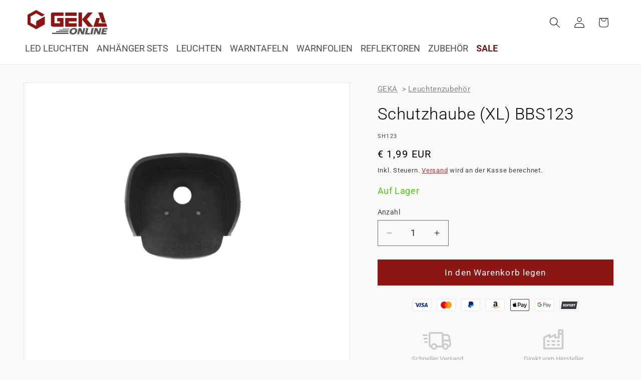

--- FILE ---
content_type: image/svg+xml
request_url: https://www.geka-onlineshop.com/cdn/shop/files/gekaonline.svg?v=1684488530&width=160
body_size: 1532
content:
<?xml version="1.0" encoding="UTF-8"?>
<svg width="266.08mm" height="81.6mm" version="1.1" viewBox="0 0 266.08 81.6" xmlns="http://www.w3.org/2000/svg">
 <g transform="translate(87.564 -64.395)">
  <g transform="translate(-51.101 7.1848)">
   <g transform="matrix(.57596 0 0 .55823 -192.15 -189.89)" fill="#8c1613">
    <path d="m703.15 457.55 18.61 59.55h-22.57l-21.22-59.55zm20.17 64.54 6.37 20.36h-79.81l17.21-52.19h21.15l-9.08 31.83zm-297.72-64.54h51.68v20.37h-51.68v44.17h31.31v-11.46h-15.66v-20.37h36.03v52.19h-51.68c-23.04 0-20.37-5.21-20.37-20.36v-44.17c0-19.35 0.46-20.37 20.37-20.37zm127.36 32.71v20.37h-44.99v11.46h44.99v20.36h-65.36v-52.19zm0-32.71v20.37h-65.36v-20.37zm31.35 0h-20.37v84.9h20.37v-43.31l34.47-41.59h27.67l-33.69 40.46 35.98 44.44h-29.96l-34.47-43.31z"/>
    <polygon points="308.41 530.69 303.79 528.02 287.61 518.68 287.61 481.32 303.79 471.98 319.97 462.64 336.15 471.98 352.33 481.32 369.64 471.33 344.8 456.99 319.97 442.65 295.14 456.99 270.31 471.33 270.31 528.67 295.14 543.01 319.97 557.35 344.8 543.01 369.64 528.67 369.64 481.17 352.33 491.16 319.97 509.84 319.97 537.36"/>
   </g>
   <path d="m111.01 138.71c-2.6257-0.3844-4.6572-1.305-6.08-2.7551-1.9099-1.9465-2.4822-4.4649-1.8095-7.9617 1.1468-5.9608 5.9718-10.028 12.86-10.84 1.4382-0.16963 4.3135-0.0637 5.5222 0.20338 3.2212 0.71187 5.2341 2.1709 6.4142 4.6491 0.69938 1.4687 0.89353 3.2927 0.56568 5.314-0.47837 2.9494-1.701 5.3694-3.7385 7.4002-2.2359 2.2284-4.6422 3.3771-8.2523 3.9395-1.1436 0.17814-4.4061 0.20842-5.4821 0.0508zm4.8698-4.8347c3.012-0.63704 5.3204-3.2962 5.7927-6.6728 0.35951-2.5699-0.9729-4.7171-3.2534-5.2428-0.68022-0.15681-2.2545-0.1319-2.9601 0.0468-2.4 0.60801-4.4112 2.5747-5.3238 5.2057-0.25758 0.74267-0.28918 0.98002-0.29115 2.1868-2e-3 1.1728 0.0297 1.4331 0.23668 1.9475 0.80384 1.9978 3.2552 3.0667 5.799 2.5287zm12.616 4.5482c-0.0206-0.0378 0.14403-0.72485 0.36588-1.5267 0.66574-2.4061 3.6902-15.622 4.0395-17.651 0.0641-0.37227 0.16516-0.92344 0.2246-1.2248l0.10813-0.54793 8.0366 0.0544 1.9116 5.1026c1.0514 2.8064 2.1532 5.7702 2.4483 6.586 0.29519 0.81586 0.55392 1.4662 0.57495 1.4451 0.0656-0.0656 1.4401-6.3152 2.11-9.5932 0.35113-1.7182 0.6603-3.2295 0.68706-3.3584l0.0486-0.2343h3.07c2.3061 0 3.07 0.0309 3.07 0.12407 0 0.0683-0.23758 1.0406-0.52797 2.1608-0.94035 3.6276-4.2622 18.204-4.2622 18.702 0 0.0106-1.777 0.02-3.949 0.0217l-3.949 4e-3 -0.36052-1.0036c-0.19829-0.55202-0.95507-2.4563-1.6817-4.2318-0.72665-1.7755-1.7037-4.2498-2.1712-5.4984-0.46749-1.2486-0.86176-2.2327-0.87615-2.1868-0.16906 0.53829-2.7369 12.635-2.7369 12.893 0 0.0617-6.147 0.0252-6.1807-0.0367zm25.237-0.0769c0-0.0743 0.23416-0.97935 0.52039-2.0113 1.2467-4.4953 2.7828-11.038 3.7738-16.074l0.54812-2.7853 3.4625-3.2e-4c2.6317-2.4e-4 3.4625 0.0298 3.4625 0.12516 0 0.069-0.28437 1.2986-0.63194 2.7325-1.2185 5.027-3.0128 12.984-3.0128 13.36 0 0.14057 0.53589 0.15323 4.6861 0.11073 4.2187-0.0433 4.6858-0.0316 4.6832 0.11615-1e-3 0.0903-0.25056 1.1483-0.55321 2.3511l-0.55029 2.1868-8.1942 0.0118c-6.6486 9e-3 -8.1941-0.014-8.1941-0.12361zm18.224 0.0231c0-0.0715 0.39467-1.7676 0.87703-3.7693 0.9521-3.951 1.9149-8.2086 2.5067-11.085 0.34928-1.6977 1.0941-5.7481 1.0941-5.9501 0-0.0494 1.5964-0.0897 3.5476-0.0897 3.3313 0 3.5441 0.0106 3.4898 0.18222-0.20426 0.64367-1.8284 7.5908-2.3919 10.231-0.54991 2.5767-1.6626 8.1553-2.0252 10.153l-0.0756 0.41655-3.5113 0.0204c-2.7468 0.016-3.5113-8e-3 -3.5113-0.10944zm10.309 9e-3c0-0.0638 0.20868-0.89191 0.46374-1.8403 0.84533-3.143 3.6436-15.503 4.0742-17.995l0.18438-1.0674h8.0381l2.0745 5.5452c1.141 3.0499 2.2489 6.0372 2.4622 6.6386 0.21324 0.60138 0.4131 1.0231 0.44417 0.93722 0.15343-0.42436 2.3309-10.554 2.6693-12.418l0.12763-0.70291h3.1193c2.9231 0 3.1157 0.0118 3.0621 0.18223-0.46715 1.4895-3.4752 14.302-4.3212 18.406l-0.49373 2.3951-3.9518 0.0163-3.9518 0.0162-0.29749-0.84928c-0.16362-0.46712-0.96876-2.5012-1.7892-4.5202s-1.8101-4.5367-2.1992-5.5949c-0.38912-1.0582-0.73094-1.925-0.75957-1.9262-0.0712-4e-3 -1.35 5.8048-2.1319 9.6821l-0.64047 3.1761-3.0916 0.0179c-2.213 0.0128-3.0916-0.0151-3.0916-0.0981zm25.373 0.0466c-0.0217-0.0388 0.27993-1.2792 0.67016-2.7565 1.1652-4.4111 3.0518-12.751 3.7386-16.527 0.11979-0.65865 0.24029-1.303 0.26777-1.4319l0.05-0.2343h8.6524c7.4404 0 8.6444 0.0208 8.5955 0.14818-0.0312 0.0815-0.27922 1.126-0.551 2.321l-0.49412 2.1728-5.1266-4e-3c-2.8196-2e-3 -5.1525 0.0218-5.1843 0.0534-0.0479 0.0476-0.79326 3.1329-0.79326 3.2835 0 0.0263 1.9564 0.0457 4.3476 0.0433 4.1012-5e-3 4.3465 6e-3 4.3269 0.18008-0.0194 0.17377-0.92329 4.0504-1.0293 4.4152-0.0445 0.15286-0.4727 0.16992-4.381 0.1745-2.3825 2e-3 -4.3682 0.0437-4.4128 0.0909-0.0756 0.0801-0.83003 3.2506-0.83003 3.4882 0 0.10967 6.2394 0.0356 9.0954-0.10802 0.73554-0.037 1.3544-0.0396 1.3754-6e-3 0.0209 0.0338-0.19444 1.0182-0.47855 2.1874-0.2841 1.1692-0.53894 2.2241-0.56627 2.3442l-0.0498 0.2183-8.5917 8e-3c-4.7254 5e-3 -8.6094-0.0233-8.631-0.0622zm-162.73-3.2983v-2.1348h53.916l0.17255 0.94309c0.18833 1.0294 0.55247 2.0893 0.95206 2.7712 0.14058 0.2399 0.25561 0.46297 0.25561 0.49573 0 0.0328-12.442 0.0596-27.648 0.0596h-27.648zm13.538-5.8836v-1.562h40.786l-0.1379 0.65085c-0.07582 0.35797-0.16864 1.0609-0.20621 1.562l-0.06828 0.91119h-40.373zm9.997-4.9985v-1.1455h16.202c8.9109 0 16.186 0.0375 16.167 0.0835-0.0191 0.0459-0.24136 0.56138-0.4939 1.1455l-0.4592 1.062h-31.416zm11.559-4.2175v-0.88515h23.771l-0.45997 0.49464c-0.25299 0.27205-0.59299 0.67038-0.75556 0.88515l-0.29558 0.39051h-22.26z" fill="#595959" stroke-width=".1"/>
  </g>
 </g>
</svg>